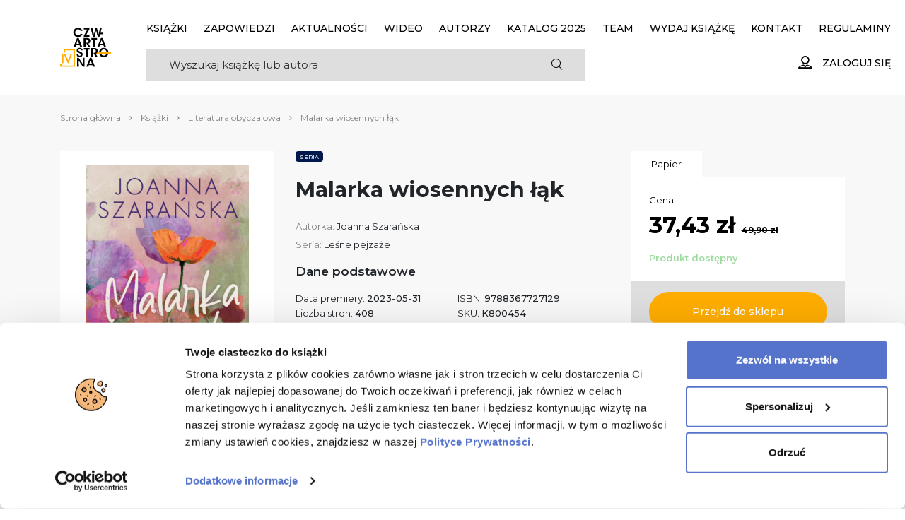

--- FILE ---
content_type: text/html; charset=UTF-8
request_url: https://czwartastrona.pl/produkt/malarka-wiosennych-lak/
body_size: 21466
content:
<!DOCTYPE html>
<html lang="pl-PL">

<head>
    <meta charset="UTF-8">
    <meta http-equiv="X-UA-Compatible" content="IE=edge" />
    <meta name="viewport" content="user-scalable=no, initial-scale=1, maximum-scale=1, minimum-scale=1, width=device-width, height=device-height, target-densitydpi=device-dpi">
    <meta name="theme-color" content="#1b346a" />
    <meta name="msapplication-navbutton-color" content="#1b346a">
    <meta name="apple-mobile-web-app-status-bar-style" content="black-translucent">
    <meta name="format-detection" content="telephone=no">
    <meta name="facebook-domain-verification" content="zzh3b6xjok80iv9zbxh0aftk3w9te8" />


    <meta name='robots' content='index, follow, max-image-preview:large, max-snippet:-1, max-video-preview:-1' />
	<style>img:is([sizes="auto" i], [sizes^="auto," i]) { contain-intrinsic-size: 3000px 1500px }</style>
	
<!-- Google Tag Manager for WordPress by gtm4wp.com -->
<script data-cfasync="false" data-pagespeed-no-defer>
	var gtm4wp_datalayer_name = "dataLayer";
	var dataLayer = dataLayer || [];
</script>
<!-- End Google Tag Manager for WordPress by gtm4wp.com -->
	<!-- This site is optimized with the Yoast SEO plugin v26.8 - https://yoast.com/product/yoast-seo-wordpress/ -->
	<title>Malarka wiosennych łąk | Księgarnia Czwarta Strona</title>
	<meta name="description" content="Książka Malarka wiosennych łąk.Nadzieja ma kolor wiosennej łąki Maria jest malarką i od dawna marzy o własnej galerii. Gdy jedn" />
	<link rel="canonical" href="https://czwartastrona.pl/produkt/malarka-wiosennych-lak/" />
	<meta property="og:locale" content="pl_PL" />
	<meta property="og:type" content="article" />
	<meta property="og:title" content="Malarka wiosennych łąk - Czwarta Strona" />
	<meta property="og:description" content="Nadzieja ma kolor wiosennej łąki Maria jest malarką i od dawna marzy o własnej galerii. Gdy jednak zostaje zdradzona przez jedną z najbliższych osób, traci wiarę w ludzi i własne [&hellip;]" />
	<meta property="og:url" content="https://czwartastrona.pl/produkt/malarka-wiosennych-lak/" />
	<meta property="og:site_name" content="Czwarta Strona" />
	<meta property="article:modified_time" content="2025-12-06T05:49:18+00:00" />
	<meta name="twitter:card" content="summary_large_image" />
	<meta name="twitter:label1" content="Szacowany czas czytania" />
	<meta name="twitter:data1" content="1 minuta" />
	<!-- / Yoast SEO plugin. -->


<link rel='dns-prefetch' href='//capi-automation.s3.us-east-2.amazonaws.com' />
<link rel="alternate" type="application/rss+xml" title="Czwarta Strona &raquo; Malarka wiosennych łąk Kanał z komentarzami" href="https://czwartastrona.pl/produkt/malarka-wiosennych-lak/feed/" />
<link rel='stylesheet' id='wp-block-library-css' href='https://czwartastrona.pl/wp-includes/css/dist/block-library/style.min.css?ver=6.8.3' type='text/css' media='all' />
<style id='classic-theme-styles-inline-css' type='text/css'>
/*! This file is auto-generated */
.wp-block-button__link{color:#fff;background-color:#32373c;border-radius:9999px;box-shadow:none;text-decoration:none;padding:calc(.667em + 2px) calc(1.333em + 2px);font-size:1.125em}.wp-block-file__button{background:#32373c;color:#fff;text-decoration:none}
</style>
<style id='safe-svg-svg-icon-style-inline-css' type='text/css'>
.safe-svg-cover{text-align:center}.safe-svg-cover .safe-svg-inside{display:inline-block;max-width:100%}.safe-svg-cover svg{fill:currentColor;height:100%;max-height:100%;max-width:100%;width:100%}

</style>
<style id='global-styles-inline-css' type='text/css'>
:root{--wp--preset--aspect-ratio--square: 1;--wp--preset--aspect-ratio--4-3: 4/3;--wp--preset--aspect-ratio--3-4: 3/4;--wp--preset--aspect-ratio--3-2: 3/2;--wp--preset--aspect-ratio--2-3: 2/3;--wp--preset--aspect-ratio--16-9: 16/9;--wp--preset--aspect-ratio--9-16: 9/16;--wp--preset--color--black: #000000;--wp--preset--color--cyan-bluish-gray: #abb8c3;--wp--preset--color--white: #ffffff;--wp--preset--color--pale-pink: #f78da7;--wp--preset--color--vivid-red: #cf2e2e;--wp--preset--color--luminous-vivid-orange: #ff6900;--wp--preset--color--luminous-vivid-amber: #fcb900;--wp--preset--color--light-green-cyan: #7bdcb5;--wp--preset--color--vivid-green-cyan: #00d084;--wp--preset--color--pale-cyan-blue: #8ed1fc;--wp--preset--color--vivid-cyan-blue: #0693e3;--wp--preset--color--vivid-purple: #9b51e0;--wp--preset--gradient--vivid-cyan-blue-to-vivid-purple: linear-gradient(135deg,rgba(6,147,227,1) 0%,rgb(155,81,224) 100%);--wp--preset--gradient--light-green-cyan-to-vivid-green-cyan: linear-gradient(135deg,rgb(122,220,180) 0%,rgb(0,208,130) 100%);--wp--preset--gradient--luminous-vivid-amber-to-luminous-vivid-orange: linear-gradient(135deg,rgba(252,185,0,1) 0%,rgba(255,105,0,1) 100%);--wp--preset--gradient--luminous-vivid-orange-to-vivid-red: linear-gradient(135deg,rgba(255,105,0,1) 0%,rgb(207,46,46) 100%);--wp--preset--gradient--very-light-gray-to-cyan-bluish-gray: linear-gradient(135deg,rgb(238,238,238) 0%,rgb(169,184,195) 100%);--wp--preset--gradient--cool-to-warm-spectrum: linear-gradient(135deg,rgb(74,234,220) 0%,rgb(151,120,209) 20%,rgb(207,42,186) 40%,rgb(238,44,130) 60%,rgb(251,105,98) 80%,rgb(254,248,76) 100%);--wp--preset--gradient--blush-light-purple: linear-gradient(135deg,rgb(255,206,236) 0%,rgb(152,150,240) 100%);--wp--preset--gradient--blush-bordeaux: linear-gradient(135deg,rgb(254,205,165) 0%,rgb(254,45,45) 50%,rgb(107,0,62) 100%);--wp--preset--gradient--luminous-dusk: linear-gradient(135deg,rgb(255,203,112) 0%,rgb(199,81,192) 50%,rgb(65,88,208) 100%);--wp--preset--gradient--pale-ocean: linear-gradient(135deg,rgb(255,245,203) 0%,rgb(182,227,212) 50%,rgb(51,167,181) 100%);--wp--preset--gradient--electric-grass: linear-gradient(135deg,rgb(202,248,128) 0%,rgb(113,206,126) 100%);--wp--preset--gradient--midnight: linear-gradient(135deg,rgb(2,3,129) 0%,rgb(40,116,252) 100%);--wp--preset--font-size--small: 13px;--wp--preset--font-size--medium: 20px;--wp--preset--font-size--large: 36px;--wp--preset--font-size--x-large: 42px;--wp--preset--spacing--20: 0.44rem;--wp--preset--spacing--30: 0.67rem;--wp--preset--spacing--40: 1rem;--wp--preset--spacing--50: 1.5rem;--wp--preset--spacing--60: 2.25rem;--wp--preset--spacing--70: 3.38rem;--wp--preset--spacing--80: 5.06rem;--wp--preset--shadow--natural: 6px 6px 9px rgba(0, 0, 0, 0.2);--wp--preset--shadow--deep: 12px 12px 50px rgba(0, 0, 0, 0.4);--wp--preset--shadow--sharp: 6px 6px 0px rgba(0, 0, 0, 0.2);--wp--preset--shadow--outlined: 6px 6px 0px -3px rgba(255, 255, 255, 1), 6px 6px rgba(0, 0, 0, 1);--wp--preset--shadow--crisp: 6px 6px 0px rgba(0, 0, 0, 1);}:where(.is-layout-flex){gap: 0.5em;}:where(.is-layout-grid){gap: 0.5em;}body .is-layout-flex{display: flex;}.is-layout-flex{flex-wrap: wrap;align-items: center;}.is-layout-flex > :is(*, div){margin: 0;}body .is-layout-grid{display: grid;}.is-layout-grid > :is(*, div){margin: 0;}:where(.wp-block-columns.is-layout-flex){gap: 2em;}:where(.wp-block-columns.is-layout-grid){gap: 2em;}:where(.wp-block-post-template.is-layout-flex){gap: 1.25em;}:where(.wp-block-post-template.is-layout-grid){gap: 1.25em;}.has-black-color{color: var(--wp--preset--color--black) !important;}.has-cyan-bluish-gray-color{color: var(--wp--preset--color--cyan-bluish-gray) !important;}.has-white-color{color: var(--wp--preset--color--white) !important;}.has-pale-pink-color{color: var(--wp--preset--color--pale-pink) !important;}.has-vivid-red-color{color: var(--wp--preset--color--vivid-red) !important;}.has-luminous-vivid-orange-color{color: var(--wp--preset--color--luminous-vivid-orange) !important;}.has-luminous-vivid-amber-color{color: var(--wp--preset--color--luminous-vivid-amber) !important;}.has-light-green-cyan-color{color: var(--wp--preset--color--light-green-cyan) !important;}.has-vivid-green-cyan-color{color: var(--wp--preset--color--vivid-green-cyan) !important;}.has-pale-cyan-blue-color{color: var(--wp--preset--color--pale-cyan-blue) !important;}.has-vivid-cyan-blue-color{color: var(--wp--preset--color--vivid-cyan-blue) !important;}.has-vivid-purple-color{color: var(--wp--preset--color--vivid-purple) !important;}.has-black-background-color{background-color: var(--wp--preset--color--black) !important;}.has-cyan-bluish-gray-background-color{background-color: var(--wp--preset--color--cyan-bluish-gray) !important;}.has-white-background-color{background-color: var(--wp--preset--color--white) !important;}.has-pale-pink-background-color{background-color: var(--wp--preset--color--pale-pink) !important;}.has-vivid-red-background-color{background-color: var(--wp--preset--color--vivid-red) !important;}.has-luminous-vivid-orange-background-color{background-color: var(--wp--preset--color--luminous-vivid-orange) !important;}.has-luminous-vivid-amber-background-color{background-color: var(--wp--preset--color--luminous-vivid-amber) !important;}.has-light-green-cyan-background-color{background-color: var(--wp--preset--color--light-green-cyan) !important;}.has-vivid-green-cyan-background-color{background-color: var(--wp--preset--color--vivid-green-cyan) !important;}.has-pale-cyan-blue-background-color{background-color: var(--wp--preset--color--pale-cyan-blue) !important;}.has-vivid-cyan-blue-background-color{background-color: var(--wp--preset--color--vivid-cyan-blue) !important;}.has-vivid-purple-background-color{background-color: var(--wp--preset--color--vivid-purple) !important;}.has-black-border-color{border-color: var(--wp--preset--color--black) !important;}.has-cyan-bluish-gray-border-color{border-color: var(--wp--preset--color--cyan-bluish-gray) !important;}.has-white-border-color{border-color: var(--wp--preset--color--white) !important;}.has-pale-pink-border-color{border-color: var(--wp--preset--color--pale-pink) !important;}.has-vivid-red-border-color{border-color: var(--wp--preset--color--vivid-red) !important;}.has-luminous-vivid-orange-border-color{border-color: var(--wp--preset--color--luminous-vivid-orange) !important;}.has-luminous-vivid-amber-border-color{border-color: var(--wp--preset--color--luminous-vivid-amber) !important;}.has-light-green-cyan-border-color{border-color: var(--wp--preset--color--light-green-cyan) !important;}.has-vivid-green-cyan-border-color{border-color: var(--wp--preset--color--vivid-green-cyan) !important;}.has-pale-cyan-blue-border-color{border-color: var(--wp--preset--color--pale-cyan-blue) !important;}.has-vivid-cyan-blue-border-color{border-color: var(--wp--preset--color--vivid-cyan-blue) !important;}.has-vivid-purple-border-color{border-color: var(--wp--preset--color--vivid-purple) !important;}.has-vivid-cyan-blue-to-vivid-purple-gradient-background{background: var(--wp--preset--gradient--vivid-cyan-blue-to-vivid-purple) !important;}.has-light-green-cyan-to-vivid-green-cyan-gradient-background{background: var(--wp--preset--gradient--light-green-cyan-to-vivid-green-cyan) !important;}.has-luminous-vivid-amber-to-luminous-vivid-orange-gradient-background{background: var(--wp--preset--gradient--luminous-vivid-amber-to-luminous-vivid-orange) !important;}.has-luminous-vivid-orange-to-vivid-red-gradient-background{background: var(--wp--preset--gradient--luminous-vivid-orange-to-vivid-red) !important;}.has-very-light-gray-to-cyan-bluish-gray-gradient-background{background: var(--wp--preset--gradient--very-light-gray-to-cyan-bluish-gray) !important;}.has-cool-to-warm-spectrum-gradient-background{background: var(--wp--preset--gradient--cool-to-warm-spectrum) !important;}.has-blush-light-purple-gradient-background{background: var(--wp--preset--gradient--blush-light-purple) !important;}.has-blush-bordeaux-gradient-background{background: var(--wp--preset--gradient--blush-bordeaux) !important;}.has-luminous-dusk-gradient-background{background: var(--wp--preset--gradient--luminous-dusk) !important;}.has-pale-ocean-gradient-background{background: var(--wp--preset--gradient--pale-ocean) !important;}.has-electric-grass-gradient-background{background: var(--wp--preset--gradient--electric-grass) !important;}.has-midnight-gradient-background{background: var(--wp--preset--gradient--midnight) !important;}.has-small-font-size{font-size: var(--wp--preset--font-size--small) !important;}.has-medium-font-size{font-size: var(--wp--preset--font-size--medium) !important;}.has-large-font-size{font-size: var(--wp--preset--font-size--large) !important;}.has-x-large-font-size{font-size: var(--wp--preset--font-size--x-large) !important;}
:where(.wp-block-post-template.is-layout-flex){gap: 1.25em;}:where(.wp-block-post-template.is-layout-grid){gap: 1.25em;}
:where(.wp-block-columns.is-layout-flex){gap: 2em;}:where(.wp-block-columns.is-layout-grid){gap: 2em;}
:root :where(.wp-block-pullquote){font-size: 1.5em;line-height: 1.6;}
</style>
<style id='woocommerce-inline-inline-css' type='text/css'>
.woocommerce form .form-row .required { visibility: visible; }
</style>
<link rel='stylesheet' id='main_style-css' href='https://czwartastrona.pl/wp-content/themes/main/dist/css/main-czwartastrona-75430bb0e0.css' type='text/css' media='all' />
<link rel='stylesheet' id='woo_discount_pro_style-css' href='https://czwartastrona.pl/wp-content/plugins/woo-discount-rules-pro/Assets/Css/awdr_style.css?ver=2.6.13' type='text/css' media='all' />
<script type="text/javascript" src="https://czwartastrona.pl/wp-includes/js/jquery/jquery.min.js?ver=3.7.1" id="jquery-core-js"></script>
<script type="text/javascript" src="https://czwartastrona.pl/wp-includes/js/jquery/jquery-migrate.min.js?ver=3.4.1" id="jquery-migrate-js"></script>
<script type="text/javascript" src="https://czwartastrona.pl/wp-content/plugins/woocommerce/assets/js/jquery-blockui/jquery.blockUI.min.js?ver=2.7.0-wc.10.4.3" id="wc-jquery-blockui-js" defer="defer" data-wp-strategy="defer"></script>
<script type="text/javascript" id="wc-add-to-cart-js-extra">
/* <![CDATA[ */
var wc_add_to_cart_params = {"ajax_url":"\/wp-admin\/admin-ajax.php","wc_ajax_url":"\/?wc-ajax=%%endpoint%%","i18n_view_cart":"Zobacz koszyk","cart_url":"https:\/\/czwartastrona.pl\/koszyk\/","is_cart":"","cart_redirect_after_add":"no"};
/* ]]> */
</script>
<script type="text/javascript" src="https://czwartastrona.pl/wp-content/plugins/woocommerce/assets/js/frontend/add-to-cart.min.js?ver=10.4.3" id="wc-add-to-cart-js" defer="defer" data-wp-strategy="defer"></script>
<script type="text/javascript" id="wc-single-product-js-extra">
/* <![CDATA[ */
var wc_single_product_params = {"i18n_required_rating_text":"Prosz\u0119 wybra\u0107 ocen\u0119","i18n_rating_options":["1 z 5 gwiazdek","2 z 5 gwiazdek","3 z 5 gwiazdek","4 z 5 gwiazdek","5 z 5 gwiazdek"],"i18n_product_gallery_trigger_text":"Wy\u015bwietl pe\u0142noekranow\u0105 galeri\u0119 obrazk\u00f3w","review_rating_required":"yes","flexslider":{"rtl":false,"animation":"slide","smoothHeight":true,"directionNav":false,"controlNav":"thumbnails","slideshow":false,"animationSpeed":500,"animationLoop":false,"allowOneSlide":false},"zoom_enabled":"","zoom_options":[],"photoswipe_enabled":"","photoswipe_options":{"shareEl":false,"closeOnScroll":false,"history":false,"hideAnimationDuration":0,"showAnimationDuration":0},"flexslider_enabled":""};
/* ]]> */
</script>
<script type="text/javascript" src="https://czwartastrona.pl/wp-content/plugins/woocommerce/assets/js/frontend/single-product.min.js?ver=10.4.3" id="wc-single-product-js" defer="defer" data-wp-strategy="defer"></script>
<script type="text/javascript" src="https://czwartastrona.pl/wp-content/plugins/woocommerce/assets/js/js-cookie/js.cookie.min.js?ver=2.1.4-wc.10.4.3" id="wc-js-cookie-js" defer="defer" data-wp-strategy="defer"></script>
<script type="text/javascript" id="woocommerce-js-extra">
/* <![CDATA[ */
var woocommerce_params = {"ajax_url":"\/wp-admin\/admin-ajax.php","wc_ajax_url":"\/?wc-ajax=%%endpoint%%","i18n_password_show":"Poka\u017c has\u0142o","i18n_password_hide":"Ukryj has\u0142o"};
/* ]]> */
</script>
<script type="text/javascript" src="https://czwartastrona.pl/wp-content/plugins/woocommerce/assets/js/frontend/woocommerce.min.js?ver=10.4.3" id="woocommerce-js" defer="defer" data-wp-strategy="defer"></script>
<link rel="https://api.w.org/" href="https://czwartastrona.pl/wp-json/" /><link rel="alternate" title="JSON" type="application/json" href="https://czwartastrona.pl/wp-json/wp/v2/product/41244" /><link rel="alternate" title="oEmbed (JSON)" type="application/json+oembed" href="https://czwartastrona.pl/wp-json/oembed/1.0/embed?url=https%3A%2F%2Fczwartastrona.pl%2Fprodukt%2Fmalarka-wiosennych-lak%2F" />
<link rel="alternate" title="oEmbed (XML)" type="text/xml+oembed" href="https://czwartastrona.pl/wp-json/oembed/1.0/embed?url=https%3A%2F%2Fczwartastrona.pl%2Fprodukt%2Fmalarka-wiosennych-lak%2F&#038;format=xml" />

<!-- This website runs the Product Feed ELITE for WooCommerce by AdTribes.io plugin -->

<!-- Google Tag Manager for WordPress by gtm4wp.com -->
<!-- GTM Container placement set to footer -->
<script data-cfasync="false" data-pagespeed-no-defer>
</script>
<!-- End Google Tag Manager for WordPress by gtm4wp.com --><script>
var ajax = {
	url: "https:\/\/czwartastrona.pl\/wp-admin\/admin-ajax.php",
	nonce: "205363bb9e"
}
</script>
	<noscript><style>.woocommerce-product-gallery{ opacity: 1 !important; }</style></noscript>
				<script  type="text/javascript">
				!function(f,b,e,v,n,t,s){if(f.fbq)return;n=f.fbq=function(){n.callMethod?
					n.callMethod.apply(n,arguments):n.queue.push(arguments)};if(!f._fbq)f._fbq=n;
					n.push=n;n.loaded=!0;n.version='2.0';n.queue=[];t=b.createElement(e);t.async=!0;
					t.src=v;s=b.getElementsByTagName(e)[0];s.parentNode.insertBefore(t,s)}(window,
					document,'script','https://connect.facebook.net/en_US/fbevents.js');
			</script>
			<!-- WooCommerce Facebook Integration Begin -->
			<script  type="text/javascript">

				fbq('init', '162220470952512', {}, {
    "agent": "woocommerce_0-10.4.3-3.5.15"
});

				document.addEventListener( 'DOMContentLoaded', function() {
					// Insert placeholder for events injected when a product is added to the cart through AJAX.
					document.body.insertAdjacentHTML( 'beforeend', '<div class=\"wc-facebook-pixel-event-placeholder\"></div>' );
				}, false );

			</script>
			<!-- WooCommerce Facebook Integration End -->
			<link rel="icon" href="https://czwartastrona.pl/wp-content/uploads/sites/2/2020/03/cropped-Czwarta-Strona-favicon-32x32.png" sizes="32x32" />
<link rel="icon" href="https://czwartastrona.pl/wp-content/uploads/sites/2/2020/03/cropped-Czwarta-Strona-favicon-192x192.png" sizes="192x192" />
<link rel="apple-touch-icon" href="https://czwartastrona.pl/wp-content/uploads/sites/2/2020/03/cropped-Czwarta-Strona-favicon-180x180.png" />
<meta name="msapplication-TileImage" content="https://czwartastrona.pl/wp-content/uploads/sites/2/2020/03/cropped-Czwarta-Strona-favicon-270x270.png" />

    
    <script>
        const mda_theme_url = 'https://czwartastrona.pl/wp-content/themes/main';
            </script>

    <!-- GA content and user script -->
        <script>
        window.dataLayer = window.dataLayer || [];
        dataLayer.push({
            'pageType': 'Produkt',
            'userStatus': 'Niezalogowany',
        });
            </script>
    <!-- end of GA content and user script -->
    
        <!-- GA product script  -->
    <script>
        window.dataLayer = window.dataLayer || [];
        dataLayer.push({
            'productCategory': '',
            'writersName': '',
            'seriesName': 'Leśne pejzaże'
        });
        </script>
    <!-- end of GA product script -->
    
            <!-- Google Tag Manager -->
        <script>
            (function(w, d, s, l, i) {
                w[l] = w[l] || [];
                w[l].push({
                    'gtm.start': new Date().getTime(),
                    event: 'gtm.js'
                });
                var f = d.getElementsByTagName(s)[0],
                    j = d.createElement(s),
                    dl = l != 'dataLayer' ? '&l=' + l : '';
                j.async = true;
                j.src =
                    'https://www.googletagmanager.com/gtm.js?id=' + i + dl;
                f.parentNode.insertBefore(j, f);
            })(window, document, 'script', 'dataLayer', 'GTM-53GRBKC');
        </script>
        <!-- End Google Tag Manager -->

                <!-- Global site tag (gtag.js) - Google Ads: 858289726 -->
            <script async src="https://www.googletagmanager.com/gtag/js?id=AW-858289726"></script>
<script>
window.dataLayer = window.dataLayer || [];
function gtag(){dataLayer.push(arguments);}
gtag('js', new Date());

gtag('config', 'AW-858289726');
</script>
</head>

<body class="wp-singular product-template-default single single-product postid-41244 wp-theme-main wp-child-theme-main-czwartastrona theme-main woocommerce woocommerce-page woocommerce-no-js">

            <!-- Google Tag Manager (noscript) -->
        <noscript>
            <iframe src="https://www.googletagmanager.com/ns.html?id=GTM-53GRBKC" height="0" width="0" style="display:none;visibility:hidden"></iframe>
        </noscript>
        <!-- End Google Tag Manager (noscript) -->
    
    <header class="site-header site-header--czwartastrona" id="siteHeader">
        <div class="container">
            <div class="navbar navbar-expand-rg site-header__navbar">
                <a href="https://czwartastrona.pl" class="site-header__logo-container">
                                        <img src="https://czwartastrona.pl/wp-content/uploads/sites/2/2020/02/czwartastrona-color.svg" alt="Wydawnictwo Poznańskie" class="site-header__logo">
                </a>
                <div class="row align-items-center menu-container no-gutters">
                    <div class="col-24 order-5 order-rg-1">
                        <div class="collapse navbar-collapse menu-dropdown" id="navbarNavMenu">
                            <nav class="site-header__nav">
                                <ul id="menu-menu-glowne" class="main-menu"><li id="menu-item-295" class="main-menu__item menu-item menu-item-type-post_type menu-item-object-page current_page_parent menu-item-295"><a class="main-menu__link link" href="https://czwartastrona.pl/ksiazki/">Książki</a></li>
<li id="menu-item-294" class="main-menu__item menu-item menu-item-type-taxonomy menu-item-object-product_cat menu-item-294"><a class="main-menu__link link" href="https://czwartastrona.pl/kategoria-produktu/zapowiedzi/">Zapowiedzi</a></li>
<li id="menu-item-291" class="main-menu__item menu-item menu-item-type-post_type menu-item-object-page menu-item-291"><a class="main-menu__link link" href="https://czwartastrona.pl/aktualnosci/">Aktualności</a></li>
<li id="menu-item-326" class="main-menu__item menu-item menu-item-type-post_type_archive menu-item-object-trailers menu-item-326"><a class="main-menu__link link" href="https://czwartastrona.pl/booktrailery/">Wideo</a></li>
<li id="menu-item-327" class="main-menu__item menu-item menu-item-type-post_type menu-item-object-page menu-item-327"><a class="main-menu__link link" href="https://czwartastrona.pl/autorzy/">Autorzy</a></li>
<li id="menu-item-43311" class="main-menu__item menu-item menu-item-type-custom menu-item-object-custom menu-item-43311"><a class="main-menu__link link" href="https://wydajenamsie.pl/wp-content/uploads/2025/03/Katalog-CS-2025H1.pdf">KATALOG 2025</a></li>
<li id="menu-item-330" class="main-menu__item menu-item menu-item-type-post_type menu-item-object-page menu-item-330"><a class="main-menu__link link" href="https://czwartastrona.pl/o-nas/">Team</a></li>
<li id="menu-item-1229" class="main-menu__item menu-item menu-item-type-post_type menu-item-object-page menu-item-1229"><a class="main-menu__link link" href="https://czwartastrona.pl/wspolpraca/">Wydaj książkę</a></li>
<li id="menu-item-329" class="main-menu__item menu-item menu-item-type-post_type menu-item-object-page menu-item-329"><a class="main-menu__link link" href="https://czwartastrona.pl/kontakt/">Kontakt</a></li>
<li id="menu-item-4789" class="main-menu__item menu-item menu-item-type-post_type menu-item-object-page menu-item-4789"><a class="main-menu__link link" href="https://czwartastrona.pl/regulaminy/">Regulaminy</a></li>
</ul>                            </nav>
                            <div class="d-block d-sm-none site-header__social-media">
                                <div class="social-media">
                                                                        <ul class="social-media__list "><li class="social-media__item"><a href="https://www.facebook.com/czwartastrona/" target="_blank" rel="nofollow" class="social-media__link social-media__link--facebook"><span class="icon-facebook"></span></a></li><li class="social-media__item"><a href="https://www.instagram.com/czwartastrona/" target="_blank" rel="nofollow" class="social-media__link social-media__link--instagram"><span class="icon-instagram"></span></a></li><li class="social-media__item"><a href="https://www.youtube.com/channel/UC3asJinF4rY91YzHb9eelhw" target="_blank" rel="nofollow" class="social-media__link social-media__link--youtube"><span class="icon-youtube"></span></a></li><li class="social-media__item"><a href="https://www.tiktok.com/@czwartastrona" target="_blank" rel="nofollow" class="social-media__link social-media__link--tiktok"><span class="icon-tiktok"></span></a></li></ul>                                </div>
                            </div>
                                                    </div>
                    </div>
                    <div class="col-rg-14 col-lg-18 order-4 order-rg-2">
                        <div class="collapse navbar-collapse menu-dropdown" id="navbarSearchBar">
                            <form class="row no-gutters header-search" id="js-top-search-form" action="https://czwartastrona.pl" data-form-name="Wyszukiwarka">
                                <div class="col">
                                    <input class="header-search__input" id="js-top-search-input" name="s" type="search" placeholder="Wyszukaj książkę lub autora" aria-label="Search" autocomplete="off" value="">
                                </div>
                                <div class="col-auto">
                                    <button class="header-search__button" type="submit"><span class="icon-search"></span></button>
                                </div>
                                <div id="js-top-search-hints" class="header-search__hints"></div>
                            </form>
                        </div>
                    </div>
                    <div class="col-auto col-rg-10 col-lg-6 order-1 order-rg-3">
                        <ul class="shop-nav main-menu">
                                                                                    <li class="main-menu__item main-menu__item--right">
                                                                <a class="main-menu__link link" href="https://wydajenamsie.pl/moje-konto/" alt="Zaloguj się">
                                    <span class="shop-nav__icon icon-user"></span>
                                    <span class="shop-nav__account-label">Zaloguj się</span></a>
                            </li>
                        </ul>
                    </div>
                    <div class="col-auto order-3">
                        <button class="navbar-toggler search-toggler collapsed js-search-toggler" type="button" data-toggle="collapse" data-target="#navbarSearchBar" aria-controls="navbarSearchBar" aria-expanded="false" aria-label="Toggle navigation">
                            <span class="icon-search"></span>
                        </button>
                    </div>
                    <div class="col-auto order-3">
                        <button class="navbar-toggler burger-icon collapsed js-navbar-toggler" type="button" data-toggle="collapse" data-target="#navbarNavMenu" aria-controls="navbarNavMenu" aria-expanded="false" aria-label="Toggle navigation">
                            <span class="burger-icon__bar"></span>
                            <span class="burger-icon__bar"></span>
                            <span class="burger-icon__bar"></span>
                            <span class="burger-icon__bar"></span>
                        </button>
                    </div>
                </div>
            </div>
        </div>
    </header>
    <div id="js-menu-overlay"></div>
    <div class="content"><!-- BuyBox script - wyświetlenie produktu -->
<script type="text/javascript">
bb("productView", { "productId": "41244" })
</script> 
<!-- end of BuyBox script - wyświetlenie produktu -->
<div id="primary" class="content-area"><main id="main" class="site-main" role="main">

<div class="woocommerce-notices-wrapper"></div>
<div class="product" id="product-41244">
	<div class="header-section">
		<div class="container">
			<div class="breadcrumbs"><span><span><a href="https://czwartastrona.pl/">Strona główna</a></span> <span class="breadcrumbs__delimiter icon-angel-right-strong"></span> <span><a href="https://czwartastrona.pl/ksiazki/">Książki</a></span> <span class="breadcrumbs__delimiter icon-angel-right-strong"></span> <span><a href="https://czwartastrona.pl/sklep/kategoria/literatura-obyczajowa/">Literatura obyczajowa</a></span> <span class="breadcrumbs__delimiter icon-angel-right-strong"></span> <span class="breadcrumb_last" aria-current="page">Malarka wiosennych łąk</span></span></div>			<div class="product__summary section section--product" id="kup-ksiazke" itemscope itemtype="http://schema.org/Product">
				<div class="row">
					<div class="col-24 col-sm-10 col-md-8 col-rg-7 order-2 order-sm-1">
						

	<div id="js-product-slider" class="product-slider">
		<div class="product-slider__slide js-open-lightbox" data-index="0">
			<img width="230" height="350" src="https://czwartastrona.pl/wp-content/uploads/2023/05/malarka_wiosennych_lak_300dpi-230x350.jpg" class="product-slider__slide-image" alt="" decoding="async" srcset="https://czwartastrona.pl/wp-content/uploads/2023/05/malarka_wiosennych_lak_300dpi-230x350.jpg 230w, https://czwartastrona.pl/wp-content/uploads/2023/05/malarka_wiosennych_lak_300dpi-198x300.jpg 198w, https://czwartastrona.pl/wp-content/uploads/2023/05/malarka_wiosennych_lak_300dpi-674x1024.jpg 674w, https://czwartastrona.pl/wp-content/uploads/2023/05/malarka_wiosennych_lak_300dpi-768x1166.jpg 768w, https://czwartastrona.pl/wp-content/uploads/2023/05/malarka_wiosennych_lak_300dpi-300x456.jpg 300w, https://czwartastrona.pl/wp-content/uploads/2023/05/malarka_wiosennych_lak_300dpi-145x220.jpg 145w, https://czwartastrona.pl/wp-content/uploads/2023/05/malarka_wiosennych_lak_300dpi-63x96.jpg 63w, https://czwartastrona.pl/wp-content/uploads/2023/05/malarka_wiosennych_lak_300dpi-275x418.jpg 275w, https://czwartastrona.pl/wp-content/uploads/2023/05/malarka_wiosennych_lak_300dpi.jpg 1594w" sizes="(max-width: 230px) 100vw, 230px" />		</div>
					<div class="product-slider__slide js-open-lightbox" data-index="1">
								<img width="270" height="342" src="https://czwartastrona.pl/wp-content/uploads/2023/05/e_malarka_wiosennych_lak_300dpi-270x342.jpg" class="product-slider__slide-image" alt="" title="" data-caption="" data-src="https://czwartastrona.pl/wp-content/uploads/2023/05/e_malarka_wiosennych_lak_300dpi.jpg" data-large_image="https://czwartastrona.pl/wp-content/uploads/2023/05/e_malarka_wiosennych_lak_300dpi.jpg" data-large_image_width="652" data-large_image_height="827" itemprop="image" decoding="async" />			</div>
			</div>
	<div class="product-slider__nav">
		<ul class="row no-gutters">
			<li class="col-8 col-sm-8 col-md-6 js-product-slider-nav" data-target="0">
				<div class="product-slider__nav-item product-slider__nav-item--active">
										<img src="https://czwartastrona.pl/wp-content/uploads/2023/05/malarka_wiosennych_lak_300dpi-145x220.jpg" class="product-slider__nav-image">
				</div>
			</li>
							<li class="col-8 col-sm-8 col-md-6 js-product-slider-nav" data-target="1">
					<div class="product-slider__nav-item">
												<img src="https://czwartastrona.pl/wp-content/uploads/2023/05/e_malarka_wiosennych_lak_300dpi-173x220.jpg" class="product-slider__nav-image">
					</div>
				</li>
					</ul>
	</div>

<div class="modal modal--lightbox fade" id="js-book-lightbox" tabindex="-1" role="dialog" aria-labelledby="exampleModalLabel" aria-hidden="true">
    <div class="modal-dialog modal__dialog" role="document">
        <div class="modal-content modal__content">
            <div class="modal-header modal__header">
                <h5 class="modal-title modal__title" id="modalMovieTitle"></h5>
                <button type="button" class="modal__close close" data-dismiss="modal" aria-label="Close">
                    <span class="icon-close"></span>
                </button>
            </div>
            <div class="modal-body modal__body lightbox-slider-body">
									<div id="js-book-lightbox-slider" class="lightbox-slider">
						<div class="lightbox-slider__slide">
							<div class="lightbox-slider__image-container">
								<img width="674" height="1024" src="https://czwartastrona.pl/wp-content/uploads/2023/05/malarka_wiosennych_lak_300dpi-674x1024.jpg" class="lightbox-slider__slide-image" alt="" decoding="async" loading="lazy" srcset="https://czwartastrona.pl/wp-content/uploads/2023/05/malarka_wiosennych_lak_300dpi-674x1024.jpg 674w, https://czwartastrona.pl/wp-content/uploads/2023/05/malarka_wiosennych_lak_300dpi-198x300.jpg 198w, https://czwartastrona.pl/wp-content/uploads/2023/05/malarka_wiosennych_lak_300dpi-768x1166.jpg 768w, https://czwartastrona.pl/wp-content/uploads/2023/05/malarka_wiosennych_lak_300dpi-300x456.jpg 300w, https://czwartastrona.pl/wp-content/uploads/2023/05/malarka_wiosennych_lak_300dpi-205x310.jpg 205w, https://czwartastrona.pl/wp-content/uploads/2023/05/malarka_wiosennych_lak_300dpi-145x220.jpg 145w, https://czwartastrona.pl/wp-content/uploads/2023/05/malarka_wiosennych_lak_300dpi-230x350.jpg 230w, https://czwartastrona.pl/wp-content/uploads/2023/05/malarka_wiosennych_lak_300dpi-63x96.jpg 63w, https://czwartastrona.pl/wp-content/uploads/2023/05/malarka_wiosennych_lak_300dpi-275x418.jpg 275w, https://czwartastrona.pl/wp-content/uploads/2023/05/malarka_wiosennych_lak_300dpi.jpg 1594w" sizes="auto, (max-width: 674px) 100vw, 674px" />							</div>
						</div>
													<div class="lightbox-slider__slide">
								<div class="lightbox-slider__image-container">
																		<img width="652" height="827" src="https://czwartastrona.pl/wp-content/uploads/2023/05/e_malarka_wiosennych_lak_300dpi.jpg" class="lightbox-slider__slide-image" alt="" title="" decoding="async" loading="lazy" />								</div>
							</div>
											</div>
				            </div>
        </div>
    </div>
</div>					</div>
					<div class="col-24 col-sm-14 col-md-8 col-rg-10 order-1 order-sm-2">
						<div class="row product-summary">
							<div class="col-24">
								<div class="book-labels">
									<a href="https://czwartastrona.pl/sklep/seria/lesne-pejzaze/"  class="book-label book-label--series mda-tooltip js-dropup-share-trigger">Seria<div class="mda-tooltip__content js-dropup-share"><div class="mda-tooltip__list">Leśne pejzaże</div></div></a>								</div>
							</div>
							<div class="col-24">
								<div class="product-summary__content">
									<h1 class="headline product-summary__headline" itemprop="name">
										Malarka wiosennych łąk									</h1>
									<div class="row">

																						<div class="col-24">
												
																									<p class="product-summary__list-item">
														<span class="product-summary__list-item-label">
															Autorka:
														</span>
														 <a href="https://czwartastrona.pl/autor/joanna-szaranska/">Joanna Szarańska</a>													</p>
												
																									<p class="product-summary__list-item">
														<span class="product-summary__list-item-label">
															Seria:
														</span>
														<a href="https://czwartastrona.pl/sklep/seria/lesne-pejzaze/"> Leśne pejzaże</a>
													</p>
												
												
												
												
																											<p class="product-summary__attributes-headline">Dane podstawowe</p>
													
																											<ul class="product-summary__attributes">

																															<li class="product-summary__attributes-item " >
																	<span class="product-summary__attributes-label">Data premiery: </span>2023-05-31																</li>
																															<li class="product-summary__attributes-item " >
																	<span class="product-summary__attributes-label">Liczba stron: </span>408																</li>
																															<li class="product-summary__attributes-item " data-type-product="book">
																	<span class="product-summary__attributes-label">Oprawa: </span>miękka ze skrzydełkami																</li>
																																														<li class="product-summary__attributes-item">
																	<p class="js-type-elements " data-type-product='book'><span class="product-summary__attributes-label d-inline">ISBN: </span>9788367727129</p>
																																																		</li>
																																														<li class="product-summary__attributes-item">
																	<p class="js-type-elements " data-type-product='book'><span class="product-summary__attributes-label d-inline">SKU: </span>K800454</p>
																																																		</li>
																																												</ul>
													
												
												
												</div>
											</div>
									</div>
								</div>

								
								
																									




															</div>
						</div>
						<div class="col-24 col-sm-18 col-md-8 col-rg-7 mt-5 mt-md-0 order-3">
							<form class="cart single-cart" id="js-add-to-cart-form" action="https://wydajenamsie.pl/wp-admin/admin-post.php" method="post" enctype='multipart/form-data'>
    <input type="hidden" name="action" value="mda_single_add_to_cart" />
    <!-- product-tabs__tab--active -->
                    <ul class="nav row product-tabs no-gutters" id="product-type-tabs">
                            <li class="col-8 product-tabs__tab product-tabs__tab--active">
                    <a class="js-product-variation-switch product-tabs__tab-link active" id="book-tab" data-target="#book" data-toggle="tab" href="https://czwartastrona.pl/produkt/malarka-wiosennych-lak/" role="tab" aria-controls="Papier" aria-selected="true">Papier</a>
                </li>
                                                    </ul>
    
    
    <div class="tab-content" id="myTabContent">
                    <div class="tab-pane product-tabs__pane show active" id="book" role="tabpanel" aria-labelledby="book-tab">
                <div class="product-tabs__pane-content">
                    <div class="product-tab-price" itemprop="offers" itemscope itemtype="http://schema.org/Offer">

                                                                                    <div class="product-tab-price__label">
                                    Cena:
                                </div>
                                <meta itemprop="priceCurrency" content="PLN" />
                                <div class="product-tab-price__price" itemprop="price">
                                    37,43&nbsp;&#122;&#322; <del style="font-size:12px">49,90&nbsp;&#122;&#322;</del>                                </div>
                                                    
                                                    <div class="product-tab-price__availability">
                                Produkt dostępny                            </div>
                                            </div>
                </div>
                                    <div class="product-tabs__pane-content product-tabs__pane-content--buttons">
                                                <a class="button button--full button--text-normal button--narrow" href="https://wydajenamsie.pl/produkt/malarka-wiosennych-lak/">
                            Przejdź do sklepu                        </a>
                    </div>
                
                                                                </div>

            
            
            </div>
</form>







																											</div>
					</div>
				</div>
				
							</div>
		</div>

		<div class="section">
			<div class="container">
				<div class="row">
					<div class="col-md-17">
						
<div class="product-section" id="opis-ksiazki">
    <h2 class="section__headline headline">Opis książki Malarka wiosennych łąk</h3>
    <div class="text-content">
        <p>Nadzieja ma kolor wiosennej łąki</p>
<p>Maria jest malarką i od dawna marzy o własnej galerii. Gdy jednak zostaje zdradzona przez jedną z najbliższych osób, traci wiarę w ludzi i własne możliwości. Przestaje malować i zamyka się w sobie. Przełomem staje się rozmowa z dawno niesłyszaną przyjaciółką. Za jej namową Maria przyjeżdża do siedliska w Granicach. Czy stary dom, piękny ogród i niewielka winnica sprawią, że kobieta znów sięgnie po pędzel? Jak ułożą się jej stosunki z lokalną społecznością? I co najważniejsze, czy dowie się, kim jest tajemnicza Malarka wiosennych łąk poznana na kartach starego brulionu znalezionego na strychu?</p>
<p>Wsłuchaj się w szepty starego domu. Może zdradzi swoje sekrety?</p>
    </div>
</div>


						
						
        <div class="product-section" id="o-autorach">
        <h3 class="section__headline headline">
            O autorce        </h3>
        <div class="product-authors">
            <div class="row align-items-start" >
                                            <div class="col-24 col-md-12">
                    <div class="row align-items-center author-info">
                        <div class="col-6 col-sm-5 col-md-6">
                            <div class="author-info__image author-info__image--background" style="background-image: url(https://czwartastrona.pl/wp-content/uploads/2022/11/MK3_7269-150x150.jpg);"></div>
                        </div>
                        <div class="col-18">
                            <p class="headline product-authors__headline">
                                <a href="https://czwartastrona.pl/autor/joanna-szaranska/">Joanna Szarańska</a>
                            </p>
                                                            <div class="social-media">
                                    <ul class="social-media__list "><li class="social-media__item"><a href="https://www.facebook.com/joannaszaranska/" target="_blank" rel="nofollow" class="social-media__link social-media__link--facebook"><span class="icon-facebook"></span></a></li><li class="social-media__item"><a href="https://www.instagram.com/joannaszaranska/" target="_blank" rel="nofollow" class="social-media__link social-media__link--instagram"><span class="icon-instagram"></span></a></li></ul>                                </div>
                                                    </div>
                    </div>
                                    </div>
                        </div>
        </div>
    </div>
						<div class="product-section" id="dane-szczegolowe">
    <h3 class="section__headline headline">
        Dane szczegółowe    </h3>
    <div class="product-summary-table collapse" id="table_41244">
        <table class="table-zebra">
            <tbody>
                                                            <tr class="" >
                            <th>Data premiery:</th>
                            <td><strong>2023-05-31</strong></td>
                        </tr>
                                            <tr class="" >
                            <th>Liczba stron:</th>
                            <td><strong>408</strong></td>
                        </tr>
                                            <tr class="" data-type-product="book">
                            <th>Oprawa:</th>
                            <td><strong>miękka ze skrzydełkami</strong></td>
                        </tr>
                                                                        <tr class="js-type-elements " data-type-product='book'>
                        <th>ISBN</th>
                        <td>
                            <strong>
                                <span>9788367727129</span>
                            </strong>
                        </td>
                    </tr>
                                                    <tr class="js-type-elements type-element-hide" data-type-product='audiobook'>
                        <th>ISBN:</th>
                        <td>
                            <strong>
                                <span>9788367727129</span>
                            </strong>
                        </td>
                    </tr>
                                                                    <tr class="js-type-elements " data-type-product='book'>
                        <th>SKU:</th>
                        <td>
                            <strong>
                                <span>K800454</span>
                            </strong>
                        </td>
                    </tr>
                                                                            </tbody>
        </table>
    </div>

        <div class="readmore__button-container">
        <span class="readmore__button collapsed" data-toggle="collapse" data-target="#table_41244">
            <span class="readmore__label readmore__label--show">Rozwiń</span>
            <span class="readmore__label readmore__label--hide">Zwiń</span>
        </span>
    </div>
    </div>						
						    <div class="product-section" id="oceny-i-opinie">
        <div class="row">
            <div class="col">
                <h2 class="section__headline headline">
                    Opinie o książce Malarka wiosennych łąk,                    Joanna Szarańska                </h2>
            </div>
            <div class="col-auto">
                <a href="#add-review" class="add-review-button" data-toggle="collapse" role="button" aria-expanded="false" >Dodaj opinię</a>
            </div>
        </div>

        <div id="add-review" class="add-review collapse" aria-expanded="false">
                            <div id="review_form_wrapper">
                    <div id="review_form">
                        <form action="https://czwartastrona.pl/wp-comments-post.php" method="post" id="js-ajax-product-reviews" class="comment-form" data-product-name="Malarka wiosennych łąk" data-form-name="Dodaj opinię"> 
                            <div class="row">
                                                                <div class="col-24 col-md-12">
                                    <div class="input comment-form-author">
                                        <input id="author" class="input__text" name="author" type="text" value="" size="30" aria-required="true" required="required" placeholder="Nazwa *">
                                    </div>
                                </div>
                                <div class="col-24 col-md-12">
                                    <div class="input comment-form-email">
                                        <input id="email" class="input__text" name="email" type="email" value="" size="30" aria-required="true" required="required" placeholder="E-mail *">
                                    </div>
                                </div>
                                                                <div class="col-24">
                                    <div class="input">
                                        <textarea id="comment" class="input__text input__textarea" name="comment" cols="45" rows="8" aria-required="true" required="required" placeholder="Twoja opinia *"></textarea>
                                    </div>
                                </div>
                            </div>
                            <div class="row align-items-center">
                                <div class="col-sm mb-3 mb-sm-0">
                                    <div class="star-rating select-rating">
                                        <span class="select-rating-label">Twoja ocena: </span>
                                        <span class="star-rating__star select-rating__star js-select-rating" data-rate-value="1"></span>
                                        <span class="star-rating__star select-rating__star js-select-rating" data-rate-value="2"></span>
                                        <span class="star-rating__star select-rating__star js-select-rating" data-rate-value="3"></span>
                                        <span class="star-rating__star select-rating__star js-select-rating" data-rate-value="4"></span>
                                        <span class="star-rating__star select-rating__star js-select-rating" data-rate-value="5"></span>
                                    </div>
                                    <input type="hidden" name="rating" id="js-rating-select" value="0" required />
                                </div>
                                <div class="col-sm-auto">
                                    <input name="submit" type="submit" id="submit" class="button submit" value="Dodaj opinię"> 
                                    <input type="hidden" name="comment_post_ID" value="185875" id="comment_post_ID">
                                    <input type="hidden" name="comment_parent" id="comment_parent" value="0">
                                </div>
                            </div>
                        </form>
                    </div>
                </div>
                    </div>

        <div id="reviews" class="woocommerce-Reviews">
            <div id="comments">
                                    <div class="comments-list">
                                                                                <div class="comments-list__item">
                                <div class="comments-list__item-anchor" id="comment-790847"></div>
                                <div class="row">
                                    <div class="col-sm-10 comments-list__review">
                                        <div class="row">
                                                                                        <div class="col-auto">
                                                <div class="comments-rating-counter">
                                                    5                                                </div>
                                            </div>
                                                                                        <div class="col">
                                                <p class="comments-list__author">book_matula</p>
                                                <p class="comments-list__stars star-rating star-rating--5">
                                                    <span class="star-rating__star"></span>
                                                    <span class="star-rating__star"></span>
                                                    <span class="star-rating__star"></span>
                                                    <span class="star-rating__star"></span>
                                                    <span class="star-rating__star"></span>
                                                </p>
                                                <p class="comments-list__date">25.09.2024</p>
                                                <p class="comments-list__copy-link-to-comment js-copy-link-to-comment" data-comment-id="790847">Skopiuj link do opinii</p>
                                            </div>
                                        </div>
                                    </div>
                                    <div class="col-sm-14">
                                        <div class="comments-list__content">To miał być odpoczynek, który pomoże Marii w rozwiązaniu problemów rodzinnych oraz w odzyskaniu emocji towarzyszących jej podczas malowania obrazów.<div class="readmore -comments collapse" id="comment-content790847"> Szkoda, że audiobook dostępny jest tylko w aplikacji Storytel, dlatego zachęcam do zapoznania się z książką „Malarka Wiosennych Łąk” autorstwa Joanny Szarańskiej. Będę musiała zaopatrzyć się w druk, bo takie perełki warto mieć na stanie.
 11 września 2024 r. miała premierę trzecia część serii: „Leśne pejzaże”, więc postanowiłam przybliżyć Wam pierwszy tom, który skradł moje serce. 
W życiu Marii nie dzieje się dobrze, dlatego po namowie starej znajomej ze szkolnej ławki postanawia odpocząć w siedlisku w miejscowości Granice. Dom usytuowany jest z dala od innych zabudowań, co nadaje temu miejscu tajemniczości i samotności, sprzyjając realizacji wszelkich pragnień, jak na przykład tańczenie w deszczu (to nie był zwykły taniec, ale nie zdradzę nic więcej). Czy znacie w swojej okolicy jakiś stary dom z duszą? Dom, który sprawia, że chce się w nim mieszkać, który do nas przemawia, który widział wiele dobrego, jak i złego? Ja niestety nie, ale czytając lub słuchając książki, miałam wrażenie, że znam ten dom, znam miejsce, w którym się znajduje, oraz czuję zapach przydomowych łąk jak i lasu, w którym stoi domek Krystynki. Dzięki Krystynce wiele się zmieni w życiu Marii, ale kochani, musicie sami się o tym przekonać.
 Zawsze podziwiałam malarzy, którzy potrafi uchwycić emocje w swoim obrazie. Jak to robią?! Czujesz te tajemnice, zapach deszczu, zapach mchu. Zapraszam na stronę wydawnictwa Czwarta Strona, aby zapoznać się z opisem i nadrobić dwie pierwsze części. Jeden wyjazd do Granic, a tyle się dzieje, że głowa mała! Moim ulubionym motywem jest tajemnicza Malarka Wiosennych Łąk!! 
Zapraszam &lt;3</div><a href="#comment-content790847" class="readmore__button -comments collapsed" data-toggle="collapse" aria-expanded="false">
                        <span class="readmore__label readmore__label--show -comments">Rozwiń</span>
                        <span class="readmore__label readmore__label--hide -comments">Zwiń</span>
                    </a></div>
                                    </div>
                                </div>
                            </div>
                                                                                <div class="comments-list__item">
                                <div class="comments-list__item-anchor" id="comment-771253"></div>
                                <div class="row">
                                    <div class="col-sm-10 comments-list__review">
                                        <div class="row">
                                                                                        <div class="col-auto">
                                                <div class="comments-rating-counter">
                                                    4                                                </div>
                                            </div>
                                                                                        <div class="col">
                                                <p class="comments-list__author">Malarka wiosennych łąk</p>
                                                <p class="comments-list__stars star-rating star-rating--4">
                                                    <span class="star-rating__star"></span>
                                                    <span class="star-rating__star"></span>
                                                    <span class="star-rating__star"></span>
                                                    <span class="star-rating__star"></span>
                                                    <span class="star-rating__star"></span>
                                                </p>
                                                <p class="comments-list__date">13.06.2024</p>
                                                <p class="comments-list__copy-link-to-comment js-copy-link-to-comment" data-comment-id="771253">Skopiuj link do opinii</p>
                                            </div>
                                        </div>
                                    </div>
                                    <div class="col-sm-14">
                                        <div class="comments-list__content">„Malarka wiosennych łąk” to pierwszy tom serii Leśne pejzaże. Książka porwała mnie swoim klimatem od pierwszych stron. 
Maria od zawsze<div class="readmore -comments collapse" id="comment-content771253"> lubiła malować. Jej największe marzenie to otworzyć własną galerię. Gdy najbliższa jej przyjaciółka ją zdradziła, straciła serce do malowania. Straciła wiarę w to co robi i w ludzi. Jest rozwódką, która ma córkę Olę. Za namową starej znajomej udaje się do malowniczej, małej wioski o nazwie Granice. W starym domem z pięknym ogrodem znajduje książkę. Co zawierała? Czy ten wyjazd sprawi, że zacznie znowu malować? Jak ułożą się jej stosunki z lokalną społecznością? Ja wiem. Ale nie powiem.
Książka należy do tych, które czyta się bardzo szybko i przyjemnie. Zabiera nas na wieś, gdzie można odpocząć. Autorka cudownie ukazała wiosenny obraz wsi. Obraz ten sprawia, że czytelnik relaksuje się. Pani Joanna ma niezwykle lekki i barwny styl pisania. A bohaterów tej książki wykreowała cudownie. Bardzo polubiłam Marię. Wraz z nią przeżywałam rozczarowanie tym co zrobiła jej przyjaciółka. I bardzo mocno jej kibicowałam by odzyskała jeszcze wiarę w ludzi. Natomiast dodanie wątku starej książki odnalezionej na staruchu wzbogaca tę opowieść, dzięki czemu nie jest ona tylko i wyłącznie opisem piękna przyrody.
Jeśli szukacie lekkiej i przyjemnej lektury na upalne dni to bardzo polecam „Malarkę wiosennych łąk”.</div><a href="#comment-content771253" class="readmore__button -comments collapsed" data-toggle="collapse" aria-expanded="false">
                        <span class="readmore__label readmore__label--show -comments">Rozwiń</span>
                        <span class="readmore__label readmore__label--hide -comments">Zwiń</span>
                    </a></div>
                                    </div>
                                </div>
                            </div>
                                                                                <div class="comments-list__item">
                                <div class="comments-list__item-anchor" id="comment-668641"></div>
                                <div class="row">
                                    <div class="col-sm-10 comments-list__review">
                                        <div class="row">
                                                                                        <div class="col-auto">
                                                <div class="comments-rating-counter">
                                                    5                                                </div>
                                            </div>
                                                                                        <div class="col">
                                                <p class="comments-list__author">Katarzyna wogrodzieliter</p>
                                                <p class="comments-list__stars star-rating star-rating--5">
                                                    <span class="star-rating__star"></span>
                                                    <span class="star-rating__star"></span>
                                                    <span class="star-rating__star"></span>
                                                    <span class="star-rating__star"></span>
                                                    <span class="star-rating__star"></span>
                                                </p>
                                                <p class="comments-list__date">09.06.2023</p>
                                                <p class="comments-list__copy-link-to-comment js-copy-link-to-comment" data-comment-id="668641">Skopiuj link do opinii</p>
                                            </div>
                                        </div>
                                    </div>
                                    <div class="col-sm-14">
                                        <div class="comments-list__content">Bohaterka powieści maluje farbami, a Joanna Szarańska maluje słowami – ożywia miejsca, postaci i uczucia. Dawno już nie czytałam tak<div class="readmore -comments collapse" id="comment-content668641"> urokliwej powieści utkanej z pięknych opisów. Z przyjemnością chłonęłam atmosferę siedliska – wdychałam zapach kwiatów, wsłuchiwałam w skrzypienie schodów i szelest liści, czułam promienie słońca na skórze. Subtelna proza autorki sprawiła, że z łatwością pokochałam opisywane przez nią miejsca – otuliła mnie zieleń i sielskość.

"Malarka wiosennych łąk" jest w stanie zachwycić swoim klimatem – czarującymi opisami natury, czułym spojrzeniem w głąb kobiecego serca i fascynującą zagadką z dawnych lat. Otrzymaliśmy nastrojową opowieść o miłości, pasji i nadziei. O związku człowieka z naturą i życiu w jego przeróżnych odcieniach – o tańczeniu w deszczu i codziennej uważności. Cudownie spędziłam czas.</div><a href="#comment-content668641" class="readmore__button -comments collapsed" data-toggle="collapse" aria-expanded="false">
                        <span class="readmore__label readmore__label--show -comments">Rozwiń</span>
                        <span class="readmore__label readmore__label--hide -comments">Zwiń</span>
                    </a></div>
                                    </div>
                                </div>
                            </div>
                                            </div>
                            </div>
        </div>
        <div class="reviews-summary">
            <div class="row align-items-center">
                <div class="col-24 col-md-10">
                    <p class="reviews-summary__headline headline">
                        Podsumowanie                    </p>
                </div>
                <div class="col-24 col-md-14 text-md-right">
                    <div class="comments-rating-list">
                        <div class="comments-rating-list__item">
                            <div class="comments-rating-list__rating">1</div>
                            <div class="comments-rating-list__rating-count">x0 </div>
                        </div>
                        <div class="comments-rating-list__item">
                            <div class="comments-rating-list__rating">2</div>
                            <div class="comments-rating-list__rating-count">x0</div>
                        </div>
                        <div class="comments-rating-list__item">
                            <div class="comments-rating-list__rating">3</div>
                            <div class="comments-rating-list__rating-count">x0</div>
                        </div>
                        <div class="comments-rating-list__item">
                            <div class="comments-rating-list__rating">4</div>
                            <div class="comments-rating-list__rating-count">x1</div>
                        </div>
                        <div class="comments-rating-list__item">
                            <div class="comments-rating-list__rating">5</div>
                            <div class="comments-rating-list__rating-count">x2</div>
                        </div>
                    </div>
                    <div class="comments-rating-counter comments-rating-counter--summary">
                        4,67                    </div>
                </div>
            </div>
        </div>
    </div>
					</div>
					<div class="col-1 d-none d-rg-block"></div>
					<div class="col-md-7 col-rg-6 d-none d-md-block float-sidebar-container">
						<div class="float-sidebar" id="js-float-sidebar">
							<div class="float-sidebar__nav-label">Na skróty</div>
							<ul class="float-sidebar__nav">
								<li class="float-sidebar__nav-item">
									<a href="#kup-ksiazke" class="float-sidebar__nav-link smooth-scroll">Kup książkę</a>
								</li>
																	<li class="float-sidebar__nav-item">
										<a href="#opis-ksiazki" class="float-sidebar__nav-link smooth-scroll">Opis książki</a>
									</li>
																																	<li class="float-sidebar__nav-item">
										<a href="#o-autorach" class="float-sidebar__nav-link smooth-scroll">O autorce</a>
									</li>
																<li class="float-sidebar__nav-item">
									<a href="#dane-szczegolowe" class="float-sidebar__nav-link smooth-scroll">Dane szczegółowe</a>
								</li>
																	<li class="float-sidebar__nav-item">
										<a href="#oceny-i-opinie" class="float-sidebar__nav-link smooth-scroll">Oceny i opinie</a>
									</li>
															</ul>
																				</div>
					</div>
				</div>
			</div>
		</div>
		<div id="js-float-sidebar-limit"></div>
		<div class="section section--grey">
			<div class="container">
				
	<div class="product-section product-section--small-bottom-margin js-related-products">
		<h3 class="section__headline headline">Powiązane produkty</h3>
				<div class="row">
			        <div class="col-sm-12 col-rg-6 book-box">
        <div class="row row--gutters-10 book-box__row">
            <div class="col-10 align-self-start">
                <div class="book-box__image book-box__image--auto mb-0">
                    <a href="https://czwartastrona.pl/produkt/jedna-kropla-deszczu/" class="image-link js-related-product-link" data-product_name="Jedna kropla deszczu">
                    <img src="https://czwartastrona.pl/wp-content/uploads/2022/12/jedna_kropla_deszczu_300dpi-145x220.jpg" alt="Jedna kropla deszczu">
                    </a>
                </div>
            </div>
            <div class="col-14">
                <div class="row row--full-height">
                    <div class="col-24 align-self-start">
                        <h4 class="headline book-box__headline"><a href="https://czwartastrona.pl/produkt/jedna-kropla-deszczu/" class="js-related-product-link" data-product_name="Jedna kropla deszczu">Jedna kropla deszczu</a></h4>
                        <p class="book-box__author"><a href="https://czwartastrona.pl/autor/joanna-szaranska/">Joanna Szarańska</a></p>
                    </div>
                    <div class="col-24 align-self-end">
                        <p class="book-box__price">
                            37,43&nbsp;&#122;&#322; <del style="font-size:12px">49,90&nbsp;&#122;&#322;</del>                        </p>
                    </div>
                </div>
            </div>
            <div class="col-24 align-self-end">
                <div class="book-buttons book-buttons--center">
                        <div class="book-button__container">
                                            <a href="https://czwartastrona.pl/produkt/jedna-kropla-deszczu/" class="book-button book-button--description "></a>
                                </div>
                </div>
            </div>
        </div>
    </div>
        <div class="col-sm-12 col-rg-6 book-box">
        <div class="row row--gutters-10 book-box__row">
            <div class="col-10 align-self-start">
                <div class="book-box__image book-box__image--auto mb-0">
                    <a href="https://czwartastrona.pl/produkt/alpaka-czulosci/" class="image-link js-related-product-link" data-product_name="Alpaka czułości">
                    <img src="https://czwartastrona.pl/wp-content/uploads/2021/12/alpaka-czulosci_300dpi-145x220.jpg" alt="Alpaka czułości">
                    </a>
                </div>
            </div>
            <div class="col-14">
                <div class="row row--full-height">
                    <div class="col-24 align-self-start">
                        <h4 class="headline book-box__headline"><a href="https://czwartastrona.pl/produkt/alpaka-czulosci/" class="js-related-product-link" data-product_name="Alpaka czułości">Alpaka czułości</a></h4>
                        <p class="book-box__author"><a href="https://czwartastrona.pl/autor/joanna-szaranska/">Joanna Szarańska</a></p>
                    </div>
                    <div class="col-24 align-self-end">
                        <p class="book-box__price">
                            7,90&nbsp;&#122;&#322; <del style="font-size:12px">42,90&nbsp;&#122;&#322;</del>                        </p>
                    </div>
                </div>
            </div>
            <div class="col-24 align-self-end">
                <div class="book-buttons book-buttons--center">
                        <div class="book-button__container">
                                            <a href="https://czwartastrona.pl/produkt/alpaka-czulosci/" class="book-button book-button--description "></a>
                                </div>
                </div>
            </div>
        </div>
    </div>
        <div class="col-sm-12 col-rg-6 book-box">
        <div class="row row--gutters-10 book-box__row">
            <div class="col-10 align-self-start">
                <div class="book-box__image book-box__image--auto mb-0">
                    <a href="https://czwartastrona.pl/produkt/popoludnia-na-miodowej-2/" class="image-link js-related-product-link" data-product_name="Popołudnia na Miodowej 2">
                    <img src="https://czwartastrona.pl/wp-content/uploads/2020/07/popoludnia-na-miodowej-2_300dpi-145x220.jpg" alt="Popołudnia na Miodowej 2">
                    </a>
                </div>
            </div>
            <div class="col-14">
                <div class="row row--full-height">
                    <div class="col-24 align-self-start">
                        <h4 class="headline book-box__headline"><a href="https://czwartastrona.pl/produkt/popoludnia-na-miodowej-2/" class="js-related-product-link" data-product_name="Popołudnia na Miodowej 2">Popołudnia na Miodowej 2</a></h4>
                        <p class="book-box__author"><a href="https://czwartastrona.pl/autor/joanna-szaranska/">Joanna Szarańska</a></p>
                    </div>
                    <div class="col-24 align-self-end">
                        <p class="book-box__price">
                            7,90&nbsp;&#122;&#322; <del style="font-size:12px">39,90&nbsp;&#122;&#322;</del>                        </p>
                    </div>
                </div>
            </div>
            <div class="col-24 align-self-end">
                <div class="book-buttons book-buttons--center">
                        <div class="book-button__container">
                                            <a href="https://czwartastrona.pl/produkt/popoludnia-na-miodowej-2/" class="book-button book-button--description "></a>
                                </div>
                </div>
            </div>
        </div>
    </div>
        <div class="col-sm-12 col-rg-6 book-box">
        <div class="row row--gutters-10 book-box__row">
            <div class="col-10 align-self-start">
                <div class="book-box__image book-box__image--auto mb-0">
                    <a href="https://czwartastrona.pl/produkt/poranki-na-miodowej-1/" class="image-link js-related-product-link" data-product_name="Poranki na Miodowej 1">
                    <img src="https://czwartastrona.pl/wp-content/uploads/2020/02/poranki_na-miodowej_300dpi-145x220.jpg" alt="Poranki na Miodowej 1">
                    </a>
                </div>
            </div>
            <div class="col-14">
                <div class="row row--full-height">
                    <div class="col-24 align-self-start">
                        <h4 class="headline book-box__headline"><a href="https://czwartastrona.pl/produkt/poranki-na-miodowej-1/" class="js-related-product-link" data-product_name="Poranki na Miodowej 1">Poranki na Miodowej 1</a></h4>
                        <p class="book-box__author"><a href="https://czwartastrona.pl/autor/joanna-szaranska/">Joanna Szarańska</a></p>
                    </div>
                    <div class="col-24 align-self-end">
                        <p class="book-box__price">
                            7,90&nbsp;&#122;&#322; <del style="font-size:12px">39,90&nbsp;&#122;&#322;</del>                        </p>
                    </div>
                </div>
            </div>
            <div class="col-24 align-self-end">
                <div class="book-buttons book-buttons--center">
                        <div class="book-button__container">
                                            <a href="https://czwartastrona.pl/produkt/poranki-na-miodowej-1/" class="book-button book-button--description "></a>
                                </div>
                </div>
            </div>
        </div>
    </div>
    		</div>
	</div>

				
    	<div class="product-section">
		<h3 class="section__headline headline">Booktrailery</h3>
        <div class="row">
            
                                </div>
    </div>

			</div>
		</div>
		
			</div>
	
<div class="section section--dark">
    <div class="container">
        <div class="row">
            <div class="col">
                <h3 class="headline section__headline">Bestsellery</h3>
            </div>
        </div>
        <div class="row" id="bestsellersSlider">
                    <div class="col book-box book-box--dark book-box--bigger text-center bestseller-slide">
            <div class="row book-box__row">
                <div class="col-24 align-self-start">
                    <div class="book-box__image book-box__image--auto">
                        <a href="https://czwartastrona.pl/produkt/umorzenie-wyd-3/" class="image-link">
                        <img src="https://czwartastrona.pl/wp-content/uploads/elibri/umorzenie_seria_z_joann_chyk_tom_9_9788379761845_14273-205x310.jpg" alt="Umorzenie (wyd.3)" data-skip-lazy class="skip-lazy bestsellers-bar-book-img">
                        </a>
                    </div>
                    <h4 class="headline book-box__headline"><a href="https://czwartastrona.pl/produkt/umorzenie-wyd-3/">Umorzenie (wyd.3)</a></h4>
                    <p class="book-box__author"><a href="https://czwartastrona.pl/autor/remigiusz-mroz/">Remigiusz Mróz</a></p>
                </div>
                <div class="col-24 align-self-end">
                    <p class="book-box__price">
                        29,10&nbsp;&#122;&#322; <del style="font-size:12px">52,90&nbsp;&#122;&#322;</del>                    </p>
                    <div class="book-box__buttons">
                            <div class="book-button__container">
                                            <a href="https://czwartastrona.pl/produkt/umorzenie-wyd-3/" class="book-button book-button--description  book-button--dark"></a>
                                </div>
                    </div>
                </div>
            </div>
        </div>
                <div class="col book-box book-box--dark book-box--bigger text-center bestseller-slide">
            <div class="row book-box__row">
                <div class="col-24 align-self-start">
                    <div class="book-box__image book-box__image--auto">
                        <a href="https://czwartastrona.pl/produkt/ekstradycja-seria-z-joanna-chylka-wyd-3/" class="image-link">
                        <img src="https://czwartastrona.pl/wp-content/uploads/elibri/ekstradycja_9788366517578_21129-205x310.jpg" alt="Ekstradycja. Seria z Joanną Chyłką (wyd.3)" data-skip-lazy class="skip-lazy bestsellers-bar-book-img">
                        </a>
                    </div>
                    <h4 class="headline book-box__headline"><a href="https://czwartastrona.pl/produkt/ekstradycja-seria-z-joanna-chylka-wyd-3/">Ekstradycja. Seria z Joanną Chyłką (wyd.3)</a></h4>
                    <p class="book-box__author"><a href="https://czwartastrona.pl/autor/remigiusz-mroz/">Remigiusz Mróz</a></p>
                </div>
                <div class="col-24 align-self-end">
                    <p class="book-box__price">
                        29,10&nbsp;&#122;&#322; <del style="font-size:12px">52,90&nbsp;&#122;&#322;</del>                    </p>
                    <div class="book-box__buttons">
                            <div class="book-button__container">
                                            <a href="https://czwartastrona.pl/produkt/ekstradycja-seria-z-joanna-chylka-wyd-3/" class="book-button book-button--description  book-button--dark"></a>
                                </div>
                    </div>
                </div>
            </div>
        </div>
                <div class="col book-box book-box--dark book-box--bigger text-center bestseller-slide">
            <div class="row book-box__row">
                <div class="col-24 align-self-start">
                    <div class="book-box__image book-box__image--auto">
                        <a href="https://czwartastrona.pl/produkt/malibu-plonie-oprawa-miekka-wyd-2/" class="image-link">
                        <img src="https://czwartastrona.pl/wp-content/uploads/elibri/malibu_ponie_9788367054454_139956-205x310.jpg" alt="Malibu płonie - oprawa miękka (wyd.2)" data-skip-lazy class="skip-lazy bestsellers-bar-book-img">
                        </a>
                    </div>
                    <h4 class="headline book-box__headline"><a href="https://czwartastrona.pl/produkt/malibu-plonie-oprawa-miekka-wyd-2/">Malibu płonie - oprawa miękka (wyd.2)</a></h4>
                    <p class="book-box__author"><a href="https://czwartastrona.pl/autor/taylor-jenkins-reid/">Taylor  Jenkins Reid</a></p>
                </div>
                <div class="col-24 align-self-end">
                    <p class="book-box__price">
                        31,74&nbsp;&#122;&#322; <del style="font-size:12px">52,90&nbsp;&#122;&#322;</del>                    </p>
                    <div class="book-box__buttons">
                            <div class="book-button__container">
                                            <a href="https://czwartastrona.pl/produkt/malibu-plonie-oprawa-miekka-wyd-2/" class="book-button book-button--description  book-button--dark"></a>
                                </div>
                    </div>
                </div>
            </div>
        </div>
                <div class="col book-box book-box--dark book-box--bigger text-center bestseller-slide">
            <div class="row book-box__row">
                <div class="col-24 align-self-start">
                    <div class="book-box__image book-box__image--auto">
                        <a href="https://czwartastrona.pl/produkt/lights-out/" class="image-link">
                        <img src="https://czwartastrona.pl/wp-content/uploads/2025/09/lights-out_300dpi-205x310.jpg" alt="Lights Out" data-skip-lazy class="skip-lazy bestsellers-bar-book-img">
                        </a>
                    </div>
                    <h4 class="headline book-box__headline"><a href="https://czwartastrona.pl/produkt/lights-out/">Lights Out</a></h4>
                    <p class="book-box__author"><a href="https://czwartastrona.pl/autor/n-allen/">Navessa  Allen</a></p>
                </div>
                <div class="col-24 align-self-end">
                    <p class="book-box__price">
                        35,94&nbsp;&#122;&#322; <del style="font-size:12px">59,90&nbsp;&#122;&#322;</del>                    </p>
                    <div class="book-box__buttons">
                            <div class="book-button__container">
                                            <a href="https://czwartastrona.pl/produkt/lights-out/" class="book-button book-button--description  book-button--dark"></a>
                                </div>
                    </div>
                </div>
            </div>
        </div>
                <div class="col book-box book-box--dark book-box--bigger text-center bestseller-slide">
            <div class="row book-box__row">
                <div class="col-24 align-self-start">
                    <div class="book-box__image book-box__image--auto">
                        <a href="https://czwartastrona.pl/produkt/jesli-to-cie-uszczesliwia/" class="image-link">
                        <img src="https://czwartastrona.pl/wp-content/uploads/2025/08/jesli-yo-cie-uszczesliwia_300dpi-205x310.jpg" alt="Jeśli to cię uszczęśliwia" data-skip-lazy class="skip-lazy bestsellers-bar-book-img">
                        </a>
                    </div>
                    <h4 class="headline book-box__headline"><a href="https://czwartastrona.pl/produkt/jesli-to-cie-uszczesliwia/">Jeśli to cię uszczęśliwia</a></h4>
                    <p class="book-box__author"><a href="https://czwartastrona.pl/autor/j-olivia/">Julie Olivia</a></p>
                </div>
                <div class="col-24 align-self-end">
                    <p class="book-box__price">
                        32,94&nbsp;&#122;&#322; <del style="font-size:12px">54,90&nbsp;&#122;&#322;</del>                    </p>
                    <div class="book-box__buttons">
                            <div class="book-button__container">
                                            <a href="https://czwartastrona.pl/produkt/jesli-to-cie-uszczesliwia/" class="book-button book-button--description  book-button--dark"></a>
                                </div>
                    </div>
                </div>
            </div>
        </div>
                <div class="col book-box book-box--dark book-box--bigger text-center bestseller-slide">
            <div class="row book-box__row">
                <div class="col-24 align-self-start">
                    <div class="book-box__image book-box__image--auto">
                        <a href="https://czwartastrona.pl/produkt/pieklo-jest-puste/" class="image-link">
                        <img src="https://czwartastrona.pl/wp-content/uploads/2025/08/pieklo-jest-puste_300dpi-205x310.jpg" alt="Piekło jest puste" data-skip-lazy class="skip-lazy bestsellers-bar-book-img">
                        </a>
                    </div>
                    <h4 class="headline book-box__headline"><a href="https://czwartastrona.pl/produkt/pieklo-jest-puste/">Piekło jest puste</a></h4>
                    <p class="book-box__author"><a href="https://czwartastrona.pl/autor/remigiusz-mroz/">Remigiusz Mróz</a></p>
                </div>
                <div class="col-24 align-self-end">
                    <p class="book-box__price">
                        31,74&nbsp;&#122;&#322; <del style="font-size:12px">52,90&nbsp;&#122;&#322;</del>                    </p>
                    <div class="book-box__buttons">
                            <div class="book-button__container">
                                            <a href="https://czwartastrona.pl/produkt/pieklo-jest-puste/" class="book-button book-button--description  book-button--dark"></a>
                                </div>
                    </div>
                </div>
            </div>
        </div>
            </div>
    </div>
</div>



</main></div>

</div>

<footer class="site-footer">
    <div class="section footer-social-media pb-0 pt-4 pt-md-0">
    <div class="container">
        <div class="row align-items-center footer-social-media__head">
            <div class="col-md-auto">
                <h3 class="headline section__headline pb-0 footer-social-media__text">Poznaj nas</h3>
            </div>
            <div class="col">
                <ul class="headline-tabs headline-tabs--contrast footer-social-media__tabs">
                                            <li class="headline-tabs__item is-active footer-social-media__text-color"><a href="https://www.instagram.com/czwartastrona/" target="_blank">Instagram</a></li>
                                                                <li class="headline-tabs__item footer-social-media__text-color"><a href="https://www.facebook.com/czwartastrona/" target="_blank">Facebook</a></li>
                                                                <li class="headline-tabs__item footer-social-media__text-color"><a href="https://www.youtube.com/channel/UC3asJinF4rY91YzHb9eelhw" target="_blank">YouTube</a></li>
                                                                <li class="headline-tabs__item footer-social-media__text-color"><a href="https://www.tiktok.com/@czwartastrona" target="_blank">TikTok</a></li>
                                    </ul>
            </div>
            <div class="col-24 col-md-auto">
                <p class="headline-right-content headline-right-content--reset-uppercase headline-right-content--contrast footer-social-media__claim">Pochwal się, że czytasz: #zaczytanairomantyczna ? A może #czwartastronakryminału ?
</p>
            </div>
        </div>
    </div>
    <div class="instagram">
        <div id="js-instagram-photos" class="row no-gutters"></div>
    </div>
</div>    <div class="social-media-bar d-none d-sm-block">
    <div class="social-media social-media--fixed-list">
        <ul class="social-media__list "><li class="social-media__item"><a href="https://www.facebook.com/czwartastrona/" target="_blank" rel="nofollow" class="social-media__link social-media__link--facebook"><span class="icon-facebook"></span></a></li><li class="social-media__item"><a href="https://www.instagram.com/czwartastrona/" target="_blank" rel="nofollow" class="social-media__link social-media__link--instagram"><span class="icon-instagram"></span></a></li><li class="social-media__item"><a href="https://www.youtube.com/channel/UC3asJinF4rY91YzHb9eelhw" target="_blank" rel="nofollow" class="social-media__link social-media__link--youtube"><span class="icon-youtube"></span></a></li><li class="social-media__item"><a href="https://www.tiktok.com/@czwartastrona" target="_blank" rel="nofollow" class="social-media__link social-media__link--tiktok"><span class="icon-tiktok"></span></a></li></ul>        <ul class="social-media__list">
            <li class="social-media__item">
                <div data-toggle="modal" data-target="#newsletter-modal" class="social-media__link social-media__link--newsletter " id="newsletterInfo"><span class="icon-newsletter"></span></div>
            </li>
        </ul>
    </div>
</div>

<div class="section" id="newsletter">
    <div class="container">
        <div class="row justify-content-between">
            <div class="col-md-12 col-rg-10 mb-5 mb-md-0 newsletter-banner newsletter-banner--small">
                <span class="headline section__headline pb-3">Dołącz do newslettera</span>
                <p class="text text--mb-1-4 text--grey">Bądź na bieżąco z Naszymi nowościami!</p>
               
                <div class="newsletter-banner__button">
                    <button class="button button--icon" data-toggle="modal" data-target="#newsletter-modal">
                        <span class="icon-newsletter button__icon button__icon--small"></span>
                        Zapisz się                    </button>
                </div>
                
                <img src="https://czwartastrona.pl/wp-content/themes/main/dist/img/newsletter-plane.png" class="newsletter-banner__plane"/>
            </div>
            <div class="col-md-12">
                <div class="row">
                    <div class="col-24">
                        <span class="headline section__headline">Potrzebna pomoc?</span>
                    </div>
                    <div class="col-xl-auto mb-4 mb-xl-0 footer-contact">
                        <div class="footer-contact__label">
                            Zadzwoń:                        </div>
                        <a href="tel:61 853 99 10" class="footer-contact__info">
                            <span class="icon-phone footer-contact__icon"></span>
                            61 853 99 10                        </a>
                    </div>

                    
                    <div class="col footer-contact">
                        <div class="footer-contact__label">
                            Napisz do nas na mail:                        </div>
                        <a href="mailto:redakcja@czwartastrona.pl" class="footer-contact__info ">
                            <span class="icon-mail footer-contact__icon"></span>
                            redakcja@czwartastrona.pl                        </a>
                    </div>
                </div>
            </div>
        </div>
    </div>
</div>

<div class="section footer-bottom">
    <div class="container">
        <div class="row">
            <div class="col-md-4">
                <div class="footer-bottom__address">
                    <p>Adres wydawnictwa:</p>
                    <p><strong>
                        ul. Fredry 8,<br />
61-701 Poznań                    </strong></p>
                </div>
            </div>
                        <div class="col-md-4 offset-md-1">
                <ul id="menu-menu-w-stopce" class="footer-menu"><li id="menu-item-331" class="footer-menu__item menu-item menu-item-type-post_type menu-item-object-page menu-item-331"><a class="footer-menu__link" href="https://czwartastrona.pl/kontakt/">Kontakt</a></li>
<li id="menu-item-332" class="footer-menu__item menu-item menu-item-type-post_type menu-item-object-page menu-item-332"><a class="footer-menu__link" href="https://czwartastrona.pl/o-nas/">Team</a></li>
<li id="menu-item-333" class="footer-menu__item menu-item menu-item-type-post_type menu-item-object-page menu-item-333"><a class="footer-menu__link" href="https://czwartastrona.pl/autorzy/">Autorzy</a></li>
<li id="menu-item-1351" class="footer-menu__item menu-item menu-item-type-post_type menu-item-object-page menu-item-privacy-policy menu-item-1351"><a class="footer-menu__link" href="https://czwartastrona.pl/polityka-prywatnosci/">Polityka prywatności</a></li>
</ul>            </div>
            <div class="col-md-4">
                            </div>
            <div class="col-md-7 text-center text-md-right">
                <div class="row justify-content-right">
                    <div class="col-md">
                        <div class="social-media footer-bottom__social-media">
                            <ul class="social-media__list "><li class="social-media__item"><a href="https://www.facebook.com/czwartastrona/" target="_blank" rel="nofollow" class="social-media__link social-media__link--facebook"><span class="icon-facebook"></span></a></li><li class="social-media__item"><a href="https://www.instagram.com/czwartastrona/" target="_blank" rel="nofollow" class="social-media__link social-media__link--instagram"><span class="icon-instagram"></span></a></li><li class="social-media__item"><a href="https://www.youtube.com/channel/UC3asJinF4rY91YzHb9eelhw" target="_blank" rel="nofollow" class="social-media__link social-media__link--youtube"><span class="icon-youtube"></span></a></li><li class="social-media__item"><a href="https://www.tiktok.com/@czwartastrona" target="_blank" rel="nofollow" class="social-media__link social-media__link--tiktok"><span class="icon-tiktok"></span></a></li></ul>                        </div>
                    </div>
                    <div class="col-md-auto footer-back-to-top">
                        <a href="#">
                            Wróć do góry <span class="footer-back-to-top__icon"><span class="icon-angel-up"></span></span>
                        </a>
                    </div>
                </div>
            </div>
        </div>
        <div class="row justify-content-center">
            <div class="col-20 col-sm-12 footer-copyright text-center text-sm-left">
                Wszelkie prawa zastrzeżone przez Wydawnictwo Poznańskie (2026).
            </div>
            <div class="col-sm-12 footer-copyright text-center text-sm-right">
                Projekt i realizacja: <a href="https://mda.pl/" rel="nofollow" target="_blank" title="Agencja Interaktywna MDA Poznań"><img src="https://czwartastrona.pl/wp-content/themes/main/dist/img/mda.svg" alt="Agencja Interaktywna MDA Poznań"></a>
            </div>
        </div>
    </div>
</div></footer>


<div class="modal fade newsletter-modal" id="newsletter-modal" tabindex="-1" role="dialog" aria-hidden="true">
    <div class="modal-dialog modal__dialog newsletter-modal__dialog" role="document">
        <div class="modal-content modal__content newsletter-modal__content">
            <div class="modal-header modal__header newsletter-modal__header">
                <button type="button" class="close modal__close newsletter-modal__close" data-dismiss="modal" aria-label="Close">
                    <span class="icon-close"></span>
                </button>
            </div>
            <div class="modal-body modal__body newsletter-modal__body">
                <div class="js-newsletter-modal-sign" style="display: block;">
                    <div class="row">
                        <div class="col-24 col-md-16">
                            <div class="newsletter-modal__heading">
                                Dołącz do newslettera                            </div>
                            <div class="newsletter-modal__subheading">
                                Maile będa pojawiać się co dwa tygodnie, z naszym promocjami, nowościami i specjalnymi ofertami dla subkrybentów.                            </div>
                        </div>
                        <div class="col-md-4 offset-md-4 d-none d-md-block">
                                                            <img src="https://czwartastrona.pl/wp-content/uploads/sites/2/2020/04/czwartastrona-color.svg"/>
                                                    </div>
                    </div>

                    <form action="https://czwartastrona.pl/wp-admin/admin-post.php" class="row no-gutters js-getresponse-add-email" data-form-name="Newsletter">
                        <input type="hidden" name="action" value="add_email_to_getresponse">

                        <div class="col-24">
                            <div class="input">
                                <input type="text" required name="name" class="js-gr-input input__text form-inline-item--start" placeholder="Imię *">
                            </div>
                        </div>

                        <div class="col-24">
                            <div class="input">
                                <input type="email" required name="email" class="js-gr-input input__text form-inline-item--start" placeholder="Twój adres e-mail *">
                            </div>
                        </div>

                        <div class="col-24">
                            <div class="input">
                                <input type="text" name="birthdate" class="js-gr-input js-mask-birthdate input__text form-inline-item--start" placeholder="Data urodzin (dzień/miesiąc/rok)">
                            </div>
                        </div>

                        <div class="col-24 pt-3">
                            <div class="input">
                                <input type="checkbox" class="input__selection" id="checkbox1" required>
                                <label class="input__selection-label input__selection-label--small" for="checkbox1">
                                    * Chcę otrzymywać informację o nowościach i promocjach                                </label>

                                <div class="newsletter-modal__consent-readmore-btn js-newsletter-modal-readmore-btn" data-readmore="consent1" data-show="false">
                                    <span class="js-newsletter-modal-readmore-btn-text" data-alt-text="zwiń">rozwiń</span>
                                </div>

                                <div class="newsletter-modal__consent-readmore js-readmore-text" data-show="false" data-readmore="consent1">
                                    <p>Wyrażam zgodę na otrzymywanie od Wydawnictwa Poznańskiego informacji handlowych za pośrednictwem e-mail, w tym informacji o promocjach i ofertach specjalnych. Zgoda może być wycofana w dowolnym momencie, poprzez link znajdujący się na końcu każdego newslettera, co prowadzi do usunięcia zebranych danych.</p>
                                </div>
                            </div>
                        </div>

                        <div class="col-24 pt-2">
                            <div class="input">
                                <input type="checkbox" class="input__selection" id="checkbox2" required>
                                <label class="input__selection-label input__selection-label--small" for="checkbox2">
                                    * Chcę otrzymywać specjalne oferty i rabaty dostosowane do mnie                                </label>

                                <div class="newsletter-modal__consent-readmore-btn js-newsletter-modal-readmore-btn" data-readmore="consent2" data-show="false">
                                    <span class="js-newsletter-modal-readmore-btn-text" data-alt-text="zwiń">rozwiń</span>
                                </div>

                                <div class="newsletter-modal__consent-readmore js-readmore-text" data-show="false" data-readmore="consent2">
                                    <p>Wyrażam zgodę na przetwarzanie przez Wydawnictwo Poznańskie, podanych przeze mnie danych osobowych oraz liczby i rodzaju składanych zamówień, a także zgromadzonych plików cookies w celu określenia moich preferencji zakupowych, przedstawienia zindywidualizowanej oferty handlowej, a także oferowania mi usług o wartości dodanej (np. spersonalizowanych rabatów). Wiem, że zgoda może zostać wycofana w każdym czasie poprzez zmianę ustawień konta lub wybór odpowiedniej opcji w mailu, co pozostaje bez wpływu na zgodność z prawem przetwarzania, którego dokonano na podstawie zgody przed jej cofnięciem.</p>
                                </div>
                            </div>
                        </div>

                        <div class="col-24">
                            <div class="newsletter-modal__button">
                                <button type="submit" class="js-gr-save button button--icon-right">
                                    <span class="icon-newsletter-wns button__icon button__icon--small-right"></span>
                                    <span class="js-gr-save-text" data-saving="Zapisuję..." data-default="Zapisz się">
                                        Zapisz się                                    </span>
                                </button>

                                <div class="js-gr-response getresponse-response newsletter-modal__response"></div>
                            </div>
                        </div>

                        <div class="col-24 newsletter-modal__note">
                            <p>Administratorem danych osobowych jest Wydawnictwo Poznańskie Sp. z o.o. z siedzibą przy ul. Fredry 8 w Poznaniu, występujące również pod nazwą Wydaje Nam Się, Czwarta Strona, Wydawnictwo Poznańskie, We need YA, Czwarta Strona Kryminału. Szczegółowe zasady przetwarzania danych osobowych oraz prawa osób, których dane dotyczą, opisane są w naszej <a class="link link--red" href="https://czwartastrona.pl/polityka-prywatnosci/">Polityce prywatności</a>.</p>
                        </div>

                    </form>
                </div>
                <div class="js-newsletter-modal-sign-success" style="display: none;">
                    <div class="text-center">
                        <p class="shop-info shop-info--icon icon-success"></p>
                        <p class="shop-info shop-info--big font font--color-success">
                            Dziękujemy za zapis<br>do naszego newslettera!                        </p>

                        <p class="shop-info">
                            <p>Wysłaliśmy potwierdzenie subskrypcji na maila, sprawdź skrzynkę.</p>
                        </p>
                        
                        <p class="shop-info shop-info--buttons">
                            <button data-toggle="modal" data-target="#newsletter-modal" class="button button--light button--icon">
                                <span class="icon-close button__icon button__icon--small"></span>
                                Zamknij okno                            </button>
                        </p>
                    </div>
                </div>
            </div>
        </div>
    </div>
</div><div class="modal modal--movie fade" id="moviemodal" tabindex="-1" role="dialog" aria-hidden="true">
    <div class="modal-dialog modal__dialog" role="document">
        <div class="modal-content modal__content">
            <div class="modal-header modal__header">
                <h5 class="modal-title modal__title" id="modalMovieTitle"></h5>
                <button type="button" class="modal__close close" data-dismiss="modal" aria-label="Close">
                    <span class="icon-close"></span>
                </button>
            </div>
            <div class="modal-body modal__body">
                <div class="video-wrapper">
                    <div id="movieContainer"></div>
                </div>
            </div>
        </div>
    </div>
</div><script type="speculationrules">
{"prefetch":[{"source":"document","where":{"and":[{"href_matches":"\/*"},{"not":{"href_matches":["\/wp-*.php","\/wp-admin\/*","\/wp-content\/uploads\/sites\/2\/*","\/wp-content\/*","\/wp-content\/plugins\/*","\/wp-content\/themes\/main-czwartastrona\/*","\/wp-content\/themes\/main\/*","\/*\\?(.+)"]}},{"not":{"selector_matches":"a[rel~=\"nofollow\"]"}},{"not":{"selector_matches":".no-prefetch, .no-prefetch a"}}]},"eagerness":"conservative"}]}
</script>

<!-- GTM Container placement set to footer -->
<!-- Google Tag Manager (noscript) --><script type="application/ld+json">{"@context":"https://schema.org/","@graph":[{"@context":"https://schema.org/","@type":"BreadcrumbList","itemListElement":[{"@type":"ListItem","position":1,"item":{"name":"Strona g\u0142\u00f3wna","@id":"https://czwartastrona.pl"}},{"@type":"ListItem","position":2,"item":{"name":"MDA-CLEANING-CS-ID-2","@id":"https://czwartastrona.pl/kategoria-produktu/mda-cleaning-cs-id-2/"}},{"@type":"ListItem","position":3,"item":{"name":"Malarka wiosennych \u0142\u0105k","@id":"https://czwartastrona.pl/produkt/malarka-wiosennych-lak/"}}]},{"@context":"https://schema.org/","@type":"Product","@id":"https://czwartastrona.pl/produkt/malarka-wiosennych-lak/#product","name":"Malarka wiosennych \u0142\u0105k","url":"https://czwartastrona.pl/produkt/malarka-wiosennych-lak/","description":"Nadzieja ma kolor wiosennej \u0142\u0105ki\r\n\r\nMaria jest malark\u0105 i od dawna marzy o w\u0142asnej galerii. Gdy jednak zostaje zdradzona przez jedn\u0105 z najbli\u017cszych os\u00f3b, traci wiar\u0119 w ludzi i w\u0142asne mo\u017cliwo\u015bci. Przestaje malowa\u0107 i zamyka si\u0119 w sobie. Prze\u0142omem staje si\u0119 rozmowa z dawno nies\u0142yszan\u0105 przyjaci\u00f3\u0142k\u0105. Za jej namow\u0105 Maria przyje\u017cd\u017ca do siedliska w Granicach. Czy stary dom, pi\u0119kny ogr\u00f3d i niewielka winnica sprawi\u0105, \u017ce kobieta zn\u00f3w si\u0119gnie po p\u0119dzel? Jak u\u0142o\u017c\u0105 si\u0119 jej stosunki z lokaln\u0105 spo\u0142eczno\u015bci\u0105? I co najwa\u017cniejsze, czy dowie si\u0119, kim jest tajemnicza Malarka wiosennych \u0142\u0105k poznana na kartach starego brulionu znalezionego na strychu?\r\n\r\nWs\u0142uchaj si\u0119 w szepty starego domu. Mo\u017ce zdradzi swoje sekrety?","sku":"K800454","offers":[{"@type":"Offer","priceSpecification":{"0":{"@type":"UnitPriceSpecification","price":"49.90","priceCurrency":"PLN","valueAddedTaxIncluded":false,"validThrough":"2027-12-31"},"price":"37.43"},"priceValidUntil":"2027-12-31","availability":"https://schema.org/InStock","url":"https://czwartastrona.pl/produkt/malarka-wiosennych-lak/","seller":{"@type":"Organization","name":"Czwarta Strona","url":"https://czwartastrona.pl"},"price":"37.43"}],"brand":"","isbn":"9788367727129"}]}</script>			<!-- Facebook Pixel Code -->
			<noscript>
				<img
					height="1"
					width="1"
					style="display:none"
					alt="fbpx"
					src="https://www.facebook.com/tr?id=162220470952512&ev=PageView&noscript=1"
				/>
			</noscript>
			<!-- End Facebook Pixel Code -->
				<script type='text/javascript'>
		(function () {
			var c = document.body.className;
			c = c.replace(/woocommerce-no-js/, 'woocommerce-js');
			document.body.className = c;
		})();
	</script>
	<link rel='stylesheet' id='wc-blocks-style-css' href='https://czwartastrona.pl/wp-content/plugins/woocommerce/assets/client/blocks/wc-blocks.css?ver=wc-10.4.3' type='text/css' media='all' />
<script type="text/javascript" src="https://czwartastrona.pl/wp-content/plugins/social-polls-by-opinionstage/assets/js/shortcodes.js?ver=19.12.2" id="opinionstage-shortcodes-js"></script>
<script type="text/javascript" id="awdr-main-js-extra">
/* <![CDATA[ */
var awdr_params = {"ajaxurl":"https:\/\/czwartastrona.pl\/wp-admin\/admin-ajax.php","nonce":"8c5d31b966","enable_update_price_with_qty":"show_when_matched","refresh_order_review":"0","custom_target_simple_product":"","custom_target_variable_product":"","js_init_trigger":"","awdr_opacity_to_bulk_table":"","awdr_dynamic_bulk_table_status":"0","awdr_dynamic_bulk_table_off":"on","custom_simple_product_id_selector":"","custom_variable_product_id_selector":""};
/* ]]> */
</script>
<script type="text/javascript" src="https://czwartastrona.pl/wp-content/plugins/woo-discount-rules/v2/Assets/Js/site_main.js?ver=2.6.13" id="awdr-main-js"></script>
<script type="text/javascript" src="https://czwartastrona.pl/wp-content/plugins/woo-discount-rules/v2/Assets/Js/awdr-dynamic-price.js?ver=2.6.13" id="awdr-dynamic-price-js"></script>
<script type="text/javascript" src="https://czwartastrona.pl/wp-content/themes/main/includes/stock-alert/assets/stock-alert.js" id="mda-stock-alert-js-js"></script>
<script type="text/javascript" src="https://czwartastrona.pl/wp-content/themes/main/dist/js/bundle-c2fc744622.js" id="main_scripts-js"></script>
<script type="text/javascript" src="https://czwartastrona.pl/wp-content/plugins/woocommerce/assets/js/sourcebuster/sourcebuster.min.js?ver=10.4.3" id="sourcebuster-js-js"></script>
<script type="text/javascript" id="wc-order-attribution-js-extra">
/* <![CDATA[ */
var wc_order_attribution = {"params":{"lifetime":1.0e-5,"session":30,"base64":false,"ajaxurl":"https:\/\/czwartastrona.pl\/wp-admin\/admin-ajax.php","prefix":"wc_order_attribution_","allowTracking":true},"fields":{"source_type":"current.typ","referrer":"current_add.rf","utm_campaign":"current.cmp","utm_source":"current.src","utm_medium":"current.mdm","utm_content":"current.cnt","utm_id":"current.id","utm_term":"current.trm","utm_source_platform":"current.plt","utm_creative_format":"current.fmt","utm_marketing_tactic":"current.tct","session_entry":"current_add.ep","session_start_time":"current_add.fd","session_pages":"session.pgs","session_count":"udata.vst","user_agent":"udata.uag"}};
/* ]]> */
</script>
<script type="text/javascript" src="https://czwartastrona.pl/wp-content/plugins/woocommerce/assets/js/frontend/order-attribution.min.js?ver=10.4.3" id="wc-order-attribution-js"></script>
<script type="text/javascript" src="https://capi-automation.s3.us-east-2.amazonaws.com/public/client_js/capiParamBuilder/clientParamBuilder.bundle.js" id="facebook-capi-param-builder-js"></script>
<script type="text/javascript" id="facebook-capi-param-builder-js-after">
/* <![CDATA[ */
if (typeof clientParamBuilder !== "undefined") {
					clientParamBuilder.processAndCollectAllParams(window.location.href);
				}
/* ]]> */
</script>
<script type="text/javascript" src="https://czwartastrona.pl/wp-content/plugins/woo-discount-rules-pro/Assets/Js/awdr_pro.js?ver=2.6.13" id="woo_discount_pro_script-js"></script>
<!-- WooCommerce JavaScript -->
<script type="text/javascript">
jQuery(function($) { /* WooCommerce Facebook Integration Event Tracking */
fbq('set', 'agent', 'woocommerce_0-10.4.3-3.5.15', '162220470952512');
fbq('track', 'ViewContent', {
    "source": "woocommerce_0",
    "version": "10.4.3",
    "pluginVersion": "3.5.15",
    "content_name": "Malarka wiosennych \u0142\u0105k",
    "content_ids": "[\"K800454_41244\"]",
    "content_type": "product",
    "contents": "[{\"id\":\"K800454_41244\",\"quantity\":1}]",
    "content_category": "Og\u00f3lna",
    "value": "49.90",
    "currency": "PLN"
}, {
    "eventID": "36bd14d7-40c6-4749-9eb4-9f2ef1247748"
});

/* WooCommerce Facebook Integration Event Tracking */
fbq('set', 'agent', 'woocommerce_0-10.4.3-3.5.15', '162220470952512');
fbq('track', 'PageView', {
    "source": "woocommerce_0",
    "version": "10.4.3",
    "pluginVersion": "3.5.15",
    "user_data": {}
}, {
    "eventID": "63250e47-4215-49e5-b2f0-72af5cc052b4"
});
 });
</script>
</body>
</html>
<!--
Performance optimized by W3 Total Cache. Learn more: https://www.boldgrid.com/w3-total-cache/?utm_source=w3tc&utm_medium=footer_comment&utm_campaign=free_plugin

Object Caching 1544/2000 objects using Redis
Page Caching using Disk: Enhanced (Requested URI is rejected) 
Database Caching 104/259 queries in 0.143 seconds using Redis

Served from: czwartastrona.pl @ 2026-01-27 20:02:55 by W3 Total Cache
-->